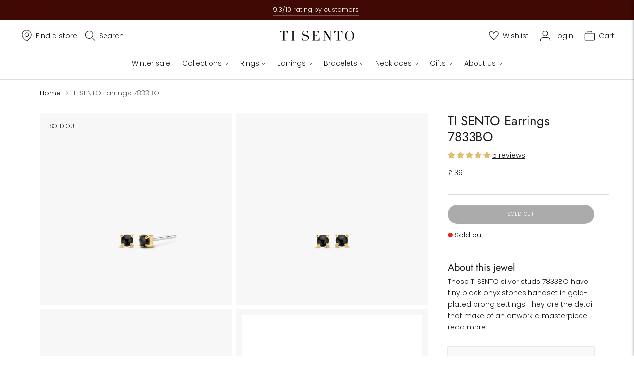

--- FILE ---
content_type: text/javascript; charset=utf-8
request_url: https://www.tisento-milano.co.uk/products/ti-sento-milano-earrings-7833bo.js
body_size: 741
content:
{"id":4485028249698,"title":"TI SENTO Earrings 7833BO","handle":"ti-sento-milano-earrings-7833bo","description":"\u003cp\u003eThese TI SENTO  silver studs 7833BO have tiny black onyx stones handset in gold-plated prong settings. They are the detail that make of an artwork a masterpiece.\u003c\/p\u003e","published_at":"2020-09-03T12:41:24+02:00","created_at":"2020-08-18T21:15:50+02:00","vendor":"TI SENTO - Milano","type":"Earrings","tags":["Category:Earrings","Category:EarringsOrEarcharms","Category:New AW20","Category:Stud earrings","Collection:Classics","CollectionName:Classics","Colour filter:Black","Colour:Black Onyx","Indicator:ZZ","Margin:Medium","Material:Silver plated","Price:£ 0 - £ 50","Season:AW20","Stone type:No stone"],"price":3900,"price_min":3900,"price_max":3900,"available":false,"price_varies":false,"compare_at_price":null,"compare_at_price_min":0,"compare_at_price_max":0,"compare_at_price_varies":false,"variants":[{"id":31887373795426,"title":"Default Title","option1":"Default Title","option2":null,"option3":null,"sku":"7833BO","requires_shipping":true,"taxable":true,"featured_image":{"id":14248655323234,"product_id":4485028249698,"position":1,"created_at":"2020-08-18T21:15:50+02:00","updated_at":"2023-10-01T22:43:06+02:00","alt":null,"width":3000,"height":3000,"src":"https:\/\/cdn.shopify.com\/s\/files\/1\/0056\/7934\/9858\/products\/7833BO_1.png?v=1696192986","variant_ids":[31887373795426]},"available":false,"name":"TI SENTO Earrings 7833BO","public_title":null,"options":["Default Title"],"price":3900,"weight":1,"compare_at_price":null,"inventory_management":"shopify","barcode":"8717828227787","featured_media":{"alt":null,"id":6420998357090,"position":1,"preview_image":{"aspect_ratio":1.0,"height":3000,"width":3000,"src":"https:\/\/cdn.shopify.com\/s\/files\/1\/0056\/7934\/9858\/products\/7833BO_1.png?v=1696192986"}},"quantity_rule":{"min":1,"max":null,"increment":1},"quantity_price_breaks":[],"requires_selling_plan":false,"selling_plan_allocations":[]}],"images":["\/\/cdn.shopify.com\/s\/files\/1\/0056\/7934\/9858\/products\/7833BO_1.png?v=1696192986","\/\/cdn.shopify.com\/s\/files\/1\/0056\/7934\/9858\/products\/7833BO_2.png?v=1696193002","\/\/cdn.shopify.com\/s\/files\/1\/0056\/7934\/9858\/products\/7833BO_3.png?v=1696193020","\/\/cdn.shopify.com\/s\/files\/1\/0056\/7934\/9858\/products\/7833BO_9.png?v=1696193045","\/\/cdn.shopify.com\/s\/files\/1\/0056\/7934\/9858\/products\/7833BO_7.jpg?v=1696193069"],"featured_image":"\/\/cdn.shopify.com\/s\/files\/1\/0056\/7934\/9858\/products\/7833BO_1.png?v=1696192986","options":[{"name":"Title","position":1,"values":["Default Title"]}],"url":"\/products\/ti-sento-milano-earrings-7833bo","media":[{"alt":null,"id":6420998357090,"position":1,"preview_image":{"aspect_ratio":1.0,"height":3000,"width":3000,"src":"https:\/\/cdn.shopify.com\/s\/files\/1\/0056\/7934\/9858\/products\/7833BO_1.png?v=1696192986"},"aspect_ratio":1.0,"height":3000,"media_type":"image","src":"https:\/\/cdn.shopify.com\/s\/files\/1\/0056\/7934\/9858\/products\/7833BO_1.png?v=1696192986","width":3000},{"alt":null,"id":6420998389858,"position":2,"preview_image":{"aspect_ratio":1.0,"height":3000,"width":3000,"src":"https:\/\/cdn.shopify.com\/s\/files\/1\/0056\/7934\/9858\/products\/7833BO_2.png?v=1696193002"},"aspect_ratio":1.0,"height":3000,"media_type":"image","src":"https:\/\/cdn.shopify.com\/s\/files\/1\/0056\/7934\/9858\/products\/7833BO_2.png?v=1696193002","width":3000},{"alt":null,"id":6420998422626,"position":3,"preview_image":{"aspect_ratio":1.0,"height":3000,"width":3000,"src":"https:\/\/cdn.shopify.com\/s\/files\/1\/0056\/7934\/9858\/products\/7833BO_3.png?v=1696193020"},"aspect_ratio":1.0,"height":3000,"media_type":"image","src":"https:\/\/cdn.shopify.com\/s\/files\/1\/0056\/7934\/9858\/products\/7833BO_3.png?v=1696193020","width":3000},{"alt":null,"id":6420998455394,"position":4,"preview_image":{"aspect_ratio":1.0,"height":3000,"width":3000,"src":"https:\/\/cdn.shopify.com\/s\/files\/1\/0056\/7934\/9858\/products\/7833BO_9.png?v=1696193045"},"aspect_ratio":1.0,"height":3000,"media_type":"image","src":"https:\/\/cdn.shopify.com\/s\/files\/1\/0056\/7934\/9858\/products\/7833BO_9.png?v=1696193045","width":3000},{"alt":"[product_link_hover]","id":6515268452450,"position":5,"preview_image":{"aspect_ratio":1.0,"height":3000,"width":3000,"src":"https:\/\/cdn.shopify.com\/s\/files\/1\/0056\/7934\/9858\/products\/7833BO_7.jpg?v=1696193069"},"aspect_ratio":1.0,"height":3000,"media_type":"image","src":"https:\/\/cdn.shopify.com\/s\/files\/1\/0056\/7934\/9858\/products\/7833BO_7.jpg?v=1696193069","width":3000}],"requires_selling_plan":false,"selling_plan_groups":[]}